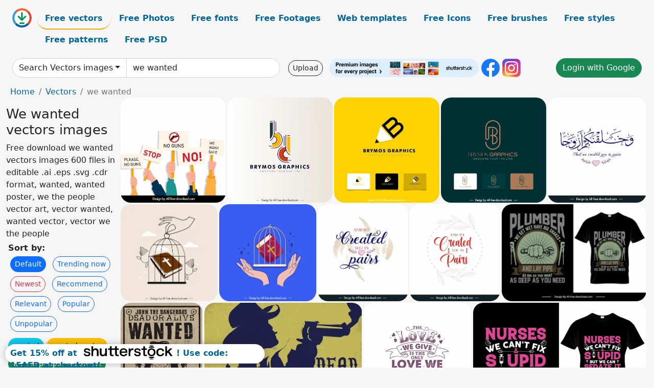

--- FILE ---
content_type: text/html; charset=UTF-8
request_url: https://all-free-download.com/free-vector/we-wanted.html
body_size: 16688
content:
<!doctype html>
<html lang="en">
  <head>
    <meta charset="utf-8">
    <meta name="viewport" content="width=device-width, initial-scale=1">
    <meta name="author" content="AFD">
    <meta name="generator" content="AFD">
    <meta name="robots" content="NOINDEX, NOFOLLOW">    <title>We wanted vectors images</title>
    <meta name="description" content="Free download we wanted vectors images 600 files in editable .ai .eps .svg .cdr format, wanted, wanted poster, we the people vector art, vector wanted, wanted vector, vector we the people" >
    <meta name="google-site-verification" content="h8aKWdWajcitX904DxqOxb4-wcNRYncVmMmcjRRXVkE" />
    <meta name="domain" content="all-free-download.com" >

    <!-- Bootstrap core CSS -->
    <link href="https://cdn.jsdelivr.net/npm/bootstrap@5.0.2/dist/css/bootstrap.min.css" rel="stylesheet" integrity="sha384-EVSTQN3/azprG1Anm3QDgpJLIm9Nao0Yz1ztcQTwFspd3yD65VohhpuuCOmLASjC" crossorigin="anonymous">


    <link href="/libs/all.css?a=88888" rel="stylesheet" >
    <link href="/libs/social-share/sharetastic.css" rel="stylesheet">

        <!-- Favicons -->

    <link rel="apple-touch-icon" sizes="180x180" href="/apple-touch-icon.png">
    <link rel="icon" type="image/png" sizes="32x32" href="/favicon-32x32.png">
    <link rel="icon" type="image/png" sizes="16x16" href="/favicon-16x16.png">
    <link rel="manifest" href="/site.webmanifest">


    <meta property="fb:app_id"          content="1091511124955362" /> 
    <meta property="og:url"           content="https://all-free-download.com/free-vector/we-wanted.html" />
    <meta property="og:type"          content="website" />
    <meta property="og:title"         content="We wanted vectors images" />
    <meta property="og:description"   content="Free download we wanted vectors images 600 files in editable .ai .eps .svg .cdr format, wanted, wanted poster, we the people vector art, vector wanted, wanted vector, vector we the people" />
    <meta property="og:image"         content="https://images.all-free-download.com/images/thumb/people_raise_board_against_guns_banner_flat_cartoon_sketch_6923183.webp" />
<meta property="og:image"         content="https://images.all-free-download.com/images/thumb/i_want_to_create_my_own_logo_template_flat_classical_texts_6934206.webp" />
<meta property="og:image"         content="https://images.all-free-download.com/images/thumb/i_want_to_create_my_own_logo_template_flat_pencil_stylized_text_6934204.webp" />
<meta property="og:image"         content="https://images.all-free-download.com/images/thumb/i_want_to_create_my_own_logo_template_flat_stylized_texts_6934205.webp" />
<meta property="og:image"         content="https://images.all-free-download.com/images/thumb/and_we_created_you_in_pairs_quotation_banner_template_arabic_texts_heart_decor_6922149.webp" />
<meta property="og:image"         content="https://images.all-free-download.com/images/thumb/we_rattle_the_cage_design_elements_christian_elements_design_6934974.webp" />
<meta property="og:image"         content="https://images.all-free-download.com/images/thumb/we_rattle_the_cage_religion_design_elements_hands_bible_design_6934975.webp" />
<meta property="og:image"         content="https://images.all-free-download.com/images/thumb/and_we_created_you_in_pairs_typo_banner_template_elegant_texts_leaves_heart_decor_6922150.webp" />
<meta property="og:image"         content="https://images.all-free-download.com/images/thumb/and_we_created_you_in_pairs_typo_poster_template_elegant_classical_flat_texts_leaf_design_6922151.webp" />
<meta property="og:image"         content="https://images.all-free-download.com/images/thumb/plumber_we_get_wet_have_big_snakes_and_lay_pipe_as_big_as_you_want_as_deep_as_you_need_quotation_tshirt_template_fist_rays_wrench_sketch_symmetric_design_6924703.webp" />
<meta property="og:image"         content="https://images.all-free-download.com/images/thumb/cowboy_wanted_poster_black_white_retro_design_6832176.webp" />
<meta property="og:image"         content="https://images.all-free-download.com/images/thumb/cowboy_wanted_poster_retro_silhouette_decor_6832175.webp" />
<meta property="og:image"         content="https://images.all-free-download.com/images/thumb/the_love_we_give_is_the_only_love_we_away_keep_short_love_quotes_poster_template_retro_handdrawn_ribbon_symmetric_dynamic_texts_hearts_decor_6928054.webp" />
<meta property="og:image"         content="https://images.all-free-download.com/images/thumb/nurses_we_cant_fix_stupid_but_we_can_sedate_it_quotation_tshirt_template_contrast_stylized_texts_medical_tools_sketch_6924350.webp" />
<meta property="og:image"         content="https://images.all-free-download.com/images/thumb/we_must_be_our_own_before_we_can_be_anothers_quotation_poster_template_flat_elegant_dynamic_symmetric_texts_ribbon_curves_decor_6927994.webp" />
<meta property="og:image"         content="https://images.all-free-download.com/images/thumb/kindergarten_we_are_done_quotation_tshirt_template_cute_stylized_dinosaur_sketch_6924094.webp" />
<meta property="og:image"         content="https://images.all-free-download.com/images/thumb/wanted_template_cowboy_icon_retro_paper_6833950.webp" />
<meta property="og:image"         content="https://images.all-free-download.com/images/thumb/wanted_banner_cowboy_design_elements_grunge_retro_design_6832299.webp" />
<meta property="og:image"         content="https://images.all-free-download.com/images/thumb/next_life_i_want_to_be_a_heigedog_quotation_tshirt_template_flat_dark_classic_design_6924361.webp" />
<meta property="og:image"         content="https://images.all-free-download.com/images/thumb/i_just_want_to_work_in_my_garden_and_hangout_with_my_cat_quotation_tshirt_template_elegant_flowerpots_decor_6923689.webp" />
<meta property="og:image"         content="https://images.all-free-download.com/images/thumb/everything_i_want_in_christmas_is_more_time_for_cycling_quotation_tshirt_template_silhouette_cyclist_riding_bicycle_sketch_6923418.webp" />
<meta property="og:image"         content="https://images.all-free-download.com/images/thumb/i_want_a_hippopotamus_for_christmas_quotation_tshirt_template_dark_silhouette_hippo_sketch_6923729.webp" />
<meta property="og:image"         content="https://images.all-free-download.com/images/thumb/i_just_want_to_work_in_my_garden_and_hangout_with_my_dog_quotation_tshirt_template_flowerpots_puppy_sketch_6923691.webp" />
<meta property="og:image"         content="https://images.all-free-download.com/images/thumb/wanted_banner_classical_design_cowboy_icon_6832110.webp" />
<meta property="og:image"         content="https://images.all-free-download.com/images/thumb/cowboy_design_elements_saloon_horse_medal_wanted_sketch_6845127.webp" />
<meta property="og:image"         content="https://images.all-free-download.com/images/thumb/i_just_want_to_work_in_my_garden_and_hangout_with_my_chickens_quotation_tshirt_template_contrast_dark_gardening_tools_texts_decor_6923690.webp" />
<meta property="og:image"         content="https://images.all-free-download.com/images/thumb/i_just_want_to_work_in_my_garden_and_hangout_with_my_chickens_quotation_tshirt_template_gardening_tools_chicken_sketch_6923664.webp" />
<meta property="og:image"         content="https://images.all-free-download.com/images/thumb/we_are_dinosaurs_biggest_besties_quotation_tshirt_template_funny_cartoon_sketch_6925469.webp" />
<meta property="og:image"         content="https://images.all-free-download.com/images/thumb/we_wish_you_a_merry_christmas_and_happy_new_year_typography_banner_template_flat_classic_black_white_texts_ribbon_fireworks_decor_6927097.webp" />
<meta property="og:image"         content="https://images.all-free-download.com/images/thumb/from_home_we_work_tshirt_template_cute_puppy_cartoon_sketch_6923461.webp" />
<meta property="og:image"         content="https://images.all-free-download.com/images/thumb/general_labour_we_are_willing_led_by_the_unknowing_are_doing_the_impossible_for_the_ungrateful_quotation_tshirt_template_retro_dark_texts_tools_sketch_6923469.webp" />
<meta property="og:image"         content="https://images.all-free-download.com/images/thumb/we_decided_on_forever_wedding_quote_banner_template_elegant_floral_calligraphic_texts_decor_6927799.webp" />
<meta property="og:image"         content="https://images.all-free-download.com/images/thumb/we_love_peace_typography_poster_holding_hands_dove_ribbon_russia_map_decor_6922732.webp" />
<meta property="og:image"         content="https://images.all-free-download.com/images/thumb/we_decided_on_forever_wedding_quotes_poster_template_elegant_calligraphic_texts_lemon_fruits_decor_6927808.webp" />
<meta property="og:image"         content="https://images.all-free-download.com/images/thumb/my_mom_my_hero_together_we_will_win_support_colorectal_cancer_awareness_tshirt_template_texts_cancer_sign_heart_decor_6924306.webp" />
<meta property="og:image"         content="https://images.all-free-download.com/images/thumb/we_will_miss_you_quotation_banner_texts_hearts_crown_decor_6920259.webp" />
<meta property="og:image"         content="https://images.all-free-download.com/images/thumb/we_wish_you_happy_holidays_and_merry_christmas_quotation_banner_template_elegant_flat_calligraphic_texts_leaves_decor_6927161.webp" />
<meta property="og:image"         content="https://images.all-free-download.com/images/thumb/hey_summer_we_will_meet_again_quotation_tshirt_template_sihouette_isolated_sea_scene_sketch_6926158.webp" />
<meta property="og:image"         content="https://images.all-free-download.com/images/thumb/we_are_love_peace_banner_flat_handshake_pigeon_sketch_6922712.webp" />
<meta property="og:image"         content="https://images.all-free-download.com/images/thumb/we_love_because_its_the_only_true_adventure_short_love_quotes_banner_template_dynamic_calligraphy_mountain_scene_sketch_6928047.webp" />
<meta property="og:image"         content="https://images.all-free-download.com/images/thumb/we_can_only_learn_to_love_by_loving_short_love_quotes_poster_template_dynamic_retro_texts_hearts_arrows_decor_6928045.webp" />
<meta property="og:image"         content="https://images.all-free-download.com/images/thumb/we_love_because_it_is_the_only_true_adventure_quotation_banner_template_flat_classical_texts_hearts_ribbon_frame_decor_6927990.webp" />
<meta property="og:image"         content="https://images.all-free-download.com/images/thumb/we_love_peace_typography_banner_template_joyful_people_leaves_russia_map_sketch_6922731.webp" />
<meta property="og:image"         content="https://images.all-free-download.com/images/thumb/my_mom_my_hero_together_we_will_win_support_colorectal_cancer_awareness_quotation_tshirt_template_texts_cancer_symbol_heart_sketch_6924305.webp" />
<meta property="og:image"         content="https://images.all-free-download.com/images/thumb/we_hear_war_called_murder_it_is_not_it_is_suicide_quotation_typography_banner_template_flat_retro_black_red_texts_6922774.webp" />
<meta property="og:image"         content="https://images.all-free-download.com/images/thumb/we_stand_with_ukraine_banner_template_doves_hands_flat_sketch_6922728.webp" />
<meta property="og:image"         content="https://images.all-free-download.com/images/thumb/we_stand_with_ukraine_banner_flying_dove_map_sketch_6922967.webp" />
<meta property="og:image"         content="https://images.all-free-download.com/images/thumb/we_are_geting_married_card_6815535.webp" />
<meta property="og:image"         content="https://images.all-free-download.com/images/thumb/plumber_tshirt_template_dark_red_black_design_fist_mechanic_tools_decor_6924701.webp" />
<meta property="og:image"         content="https://images.all-free-download.com/images/thumb/famous_love_quotes_poster_template_elegant_flat_classical_handdrawn_stylized_calligraphic_text_hearts_decor_6928533.webp" />
<meta property="og:image"         content="https://images.all-free-download.com/images/thumb/funny_mothers_day_quotes_poster_template_flat_dark_contrast_messy_texts_layout_decor_6929108.webp" />
<meta property="og:image"         content="https://images.all-free-download.com/images/thumb/digital_marketing_flyer_design_template_ex_dark_elegant_checkered_6930886.webp" />
<meta property="og:image"         content="https://images.all-free-download.com/images/thumb/quotes_for_a_friend_banner_template_dynamic_calligraphic_texts_6929308.webp" />
<meta property="og:image"         content="https://images.all-free-download.com/images/thumb/funny_love_quotes_poster_template_modern_horizontal_vertical_layout_design_6928487.webp" />
<meta property="og:image"         content="https://images.all-free-download.com/images/thumb/love_yourself_quotes_banner_template_dynamic_handdrawn_calligraphic_texts_ribbon_sketch_6927963.webp" />
<meta property="og:image"         content="https://images.all-free-download.com/images/thumb/far_west_design_elements_colored_classic_symbols_6843709.webp" />
<meta property="og:image"         content="https://images.all-free-download.com/images/thumb/wild_west_design_elements_retro_objects_cowboy_sketch_6852537.webp" />
<meta property="og:image"         content="https://images.all-free-download.com/images/thumb/love_yourself_quotes_poster_template_elegant_flat_texts_stars_decor_6927971.webp" />
<meta property="og:image"         content="https://images.all-free-download.com/images/thumb/banner_get_rid_from_the_addiction_of_drugs_dead_skull_sketch_6932356.webp" />
<meta property="og:image"         content="https://images.all-free-download.com/images/thumb/buddhism_bookmarks_template_lord_buddha_meditation_quotation_texts_moonlight_bo_tree_decor_6921502.webp" />
<meta property="og:image"         content="https://images.all-free-download.com/images/thumb/love_quotes_for_her_template_flat_dynamic_classical_texts_design_6927730.webp" />
<meta property="og:image"         content="https://images.all-free-download.com/images/thumb/cowboy_design_elements_objects_police_symbols_sketch_6845182.webp" />
<meta property="og:image"         content="https://images.all-free-download.com/images/thumb/funny_mothers_day_quotes_poster_template_flat_dark_contrast_messy_texts_layout_6929107.webp" />
<meta property="og:image"         content="https://images.all-free-download.com/images/thumb/cute_love_quotes_banner_template_dynamic_symmetric_calligraphic_texts_ribbon_cloud_stars_decor_6927888.webp" />
<meta property="og:image"         content="https://images.all-free-download.com/images/thumb/wild_west_cowboy_design_elements_circle_icons_isolation_6834178.webp" />
<meta property="og:image"         content="https://images.all-free-download.com/images/thumb/lifestyle_banner_template_healthy_substance_abuse_balance_elements_6936946.webp" />
<meta property="og:image"         content="https://images.all-free-download.com/images/thumb/cowboy_tale_pattern_template_repeating_objects_sketch_6851804.webp" />
<meta property="og:image"         content="https://images.all-free-download.com/images/thumb/famous_love_quotes_poster_template_flat_dynamic_classical_calligraphic_texts_decor_6928529.webp" />
    <script type="text/javascript">
      var page = "home";  
      var donate_email = 'H4sIAAAAAAAAAytIrMxNzStxSCqtLE7NyUkvSizIyEzWS87PBQAOXTfVGgAAAA==';
      var show_ads = true;
      var auto_paging = true;
    </script>

    <!-- Global site tag (gtag.js) - Google Analytics -->
    <script async src="https://www.googletagmanager.com/gtag/js?id=G-CGLHFKPST0"></script>
    <script>
      window.dataLayer = window.dataLayer || [];
      function gtag(){dataLayer.push(arguments);}
      gtag('js', new Date());

      gtag('config', 'G-CGLHFKPST0');
    </script>

  <!-- Google Tag Manager -->
  <script>(function(w,d,s,l,i){w[l]=w[l]||[];w[l].push({'gtm.start':
  new Date().getTime(),event:'gtm.js'});var f=d.getElementsByTagName(s)[0],
  j=d.createElement(s),dl=l!='dataLayer'?'&l='+l:'';j.async=true;j.src=
  'https://www.googletagmanager.com/gtm.js?id='+i+dl;f.parentNode.insertBefore(j,f);
  })(window,document,'script','dataLayer','GTM-NHTH87G');</script>
  <!-- End Google Tag Manager -->

<script
  src="https://code.jquery.com/jquery-3.7.1.min.js"
  integrity="sha256-/JqT3SQfawRcv/BIHPThkBvs0OEvtFFmqPF/lYI/Cxo="
  crossorigin="anonymous"></script>
  </head>
  <body>

  <header class="py-3 container-fluid">

    <div class="container-fluid mb-3 nav-flex" s>
      <a href="/" style="min-width:48px">
       <img src="/images/logo.svg" alt="all-free-download.com" title="all-free-download.com" width="38" height="38" class="rounded-circle">
      </a>         
  
      <div >
        <ul class="nav">
          <li class="nav-item"><a class="nav-link nav-active " k="free-vector" href="/free-vectors/">Free vectors</a></li>
          <li class="nav-item"><a class="nav-link " k="free-photos" href="/free-photos/">Free Photos</a></li>
          <li class="nav-item"><a class="nav-link " k="font" href="/font/">Free fonts</a></li>
          <li class="nav-item"><a class="nav-link " k="free-footage" href="/free-footage/">Free Footages</a></li>
          <li class="nav-item"><a class="nav-link " k="free-website-templates" href="/free-website-templates/">Web templates</a></li>
          <li class="nav-item"><a class="nav-link " k="free-icon" href="/free-icon/">Free Icons</a></li>
          <li class="nav-item"><a class="nav-link " k="photoshop-brushes" href="/photoshop-brushes/">Free brushes</a></li>
          <li class="nav-item"><a class="nav-link " k="photoshop-styles" href="/photoshop-styles/">Free styles</a></li>
          <li class="nav-item"><a class="nav-link " k="photoshop-patterns" href="/photoshop-patterns/">Free patterns</a></li>
          <li class="nav-item"><a class="nav-link " k="free-psd" href="/free-psd/">Free PSD</a></li>
        </ul>
      </div>

  

    </div>


    <div class="container-fluid d-grid gap-3 align-items-center" style="grid-template-columns:2fr;">
      <div class="d-flex align-items-center">
        <form class="w-100 me-3" id='search-form' action="/">
          <input type="hidden" id= "a" name="a" value="G">
          <input type="hidden" id="k" name="k" value="free-vector">
          <div class="input-group"  id="search_box">
            <a  id='search-category' href="/free-vectors/" class="btn btn-outline-dark dropdown-toggle" style="border-color: #ced4da; background-color: white;"  >Search Vectors images</a>            
            <input type="search" autocomplete="off" qqq="we wanted" name="q" id="q" value="we wanted" class="form-control" placeholder="Search... ">
            <div id="header-suggestion"  style="border-radius: 0px 0px 25px 25px;" class="search-suggestion-box bg-white" >
              <div class="d-grid " style="grid-template-columns:1fr; ">

              <div id="search-suggestion" >                
                <a class="m-1  btn-sm btn btn-outline-dark" k="free-vector" href="/free-vector-design-service/">Request a design</a>


              </div>
              </div>
            </div>
          </div>
        </form>
        
        <div class="w-100 d-none d-lg-block d-xl-block d-xxl-block "><a class="btn btn-outline-dark btn-sm me-2" href="/upload/">Upload</a><!--<a target="_blank" rel="noreferrer" href="https://shutterstock.7eer.net/WGr5J"><img height="36px" alt="shuterstock ads" width="292" style="border-radius:25px" src="https://all-free-download.com/images/shutterstockbanner/25off770x90.png"></a>-->
<a target="_blank" rel="noreferrer" href="https://shutterstock.7eer.net/WGr5J"><img height="36px" alt="shuterstock ads" width="292" style="border-radius:25px" src="https://all-free-download.com/images/shutterstockbanner/728x90free10images.png"></a>

<a target="_blank"  rel="noreferrer" href="https://www.facebook.com/allfreedownload" ><img height="36px" width="36px" alt="facebook logo" src="/images/facebook_Logo.png"></a> 
<a target="_blank"  rel="noreferrer" href="https://www.instagram.com/all_free_download_com/" ><img height="36px" alt="instagram logo" width="36px" src="/images/Instagram_logo.svg"></a> 



</div>

        <div class="flex-shrink-0 dropdown d-none d-md-block ">
        

        		<a href="/?a=LI&li=GG" ><span class="btn btn-success btn-xs" ><i class="fa fa-google"></i>Login with Google</a></span>

        
          </ul>
        </div>
        

      </div>
    </div>

  </header>

  <div class="container-fluid pb-3">






<nav aria-label="breadcrumb" style="margin-left:8px;">
  <ol class="breadcrumb">
    <li class="breadcrumb-item"><a href="/">Home</a></li>
    <li class="breadcrumb-item"><a href="/free-vectors/">Vectors</a></li>
    <li class="breadcrumb-item active" aria-current="page">we wanted</li>
  </ol>
</nav>

<div class="list-graphic-container">
  


<div class=" list-graphic-left mb-2" >
  <h1 class="" style="font-size: 26px">We wanted vectors images</h1>
  <div>Free download we wanted vectors images 600 files in editable .ai .eps .svg .cdr format, wanted, wanted poster, we the people vector art, vector wanted, wanted vector, vector we the people</div>
  <div  class=" p-1" >
    <b>Sort by:</b><BR>  <a class="btn btn-sm btn-primary m-1" href="/?a=G&k=free-vector&t=&q=we wanted&or=default&rk=" >Default</a>  <a class="btn btn-sm btn-outline-primary m-1" href="/?a=G&k=free-vector&t=&q=we wanted&or=trending&rk=" >Trending now</a>  <a class="btn btn-sm btn-outline-danger m-1" href="/?a=G&k=free-vector&t=&q=we wanted&or=newest&rk=" >Newest</a>  <a class="btn btn-sm btn-outline-primary m-1" href="/?a=G&k=free-vector&t=&q=we wanted&or=recommend&rk=" >Recommend</a>  <a class="btn btn-sm btn-outline-primary m-1" href="/?a=G&k=free-vector&t=&q=we wanted&or=relevant&rk=" >Relevant</a>  <a class="btn btn-sm btn-outline-primary m-1" href="/?a=G&k=free-vector&t=&q=we wanted&or=popular&rk=" >Popular</a>  <a class="btn btn-sm btn-outline-primary m-1" href="/?a=G&k=free-vector&t=&q=we wanted&or=unpopular&rk=" >Unpopular</a>           </div>


  
  <div  class="p-1 mb-2"  ><a class="btn btn-info btn-sm mb-1" style="border-radius: 25px;" href="/free-vector/wanted.html"><span>wanted</span></a> <a class="btn btn-warning btn-sm mb-1" style="border-radius: 25px;" href="/free-vector/wanted-poster.html"><span>wanted poster</span></a> <a class="btn btn-success btn-sm mb-1" style="border-radius: 25px;" href="/free-vector/we-the-people-vector-art.html"><span>we the people vector art</span></a> <a class="btn btn-danger btn-sm mb-1" style="border-radius: 25px;" href="/free-vector/vector-wanted.html"><span>vector wanted</span></a> <a class="btn btn-primary btn-sm mb-1" style="border-radius: 25px;" href="/free-vector/wanted-vector.html"><span>wanted vector</span></a> <a class="btn btn-info btn-sm mb-1" style="border-radius: 25px;" href="/free-vector/vector-we-the-people.html"><span>vector we the people</span></a> <a class="btn btn-warning btn-sm mb-1" style="border-radius: 25px;" href="/free-vector/we-the-people-vector.html"><span>we the people vector</span></a> <a class="btn btn-success btn-sm mb-1" style="border-radius: 25px;" href="/free-vector/want-ad.html"><span>want ad</span></a> <a class="btn btn-danger btn-sm mb-1" style="border-radius: 25px;" href="/free-vector/we-design.html"><span>we design</span></a> <a class="btn btn-primary btn-sm mb-1" style="border-radius: 25px;" href="/free-vector/want-you.html"><span>want you</span></a> <a class="btn btn-info btn-sm mb-1" style="border-radius: 25px;" href="/free-vector/want.html"><span>want</span></a> <a class="btn btn-warning btn-sm mb-1" style="border-radius: 25px;" href="/free-vector/we-are-here.html"><span>we are here</span></a> <a class="btn btn-success btn-sm mb-1" style="border-radius: 25px;" href="/free-vector/we-do.html"><span>we do</span></a> <a class="btn btn-danger btn-sm mb-1" style="border-radius: 25px;" href="/free-vector/we-are.html"><span>we are</span></a> <a class="btn btn-primary btn-sm mb-1" style="border-radius: 25px;" href="/free-vector/we-are-the-one.html"><span>we are the one</span></a> <a class="btn btn-info btn-sm mb-1" style="border-radius: 25px;" href="/free-vector/wanted-stamp.html"><span>wanted stamp</span></a> <a class="btn btn-warning btn-sm mb-1" style="border-radius: 25px;" href="/free-vector/we-can.html"><span>we can</span></a> <a class="btn btn-success btn-sm mb-1" style="border-radius: 25px;" href="/free-vector/banner-we.html"><span>banner we</span></a> </div>

  <div id="shuterstock_ads_left" class="sticky">
    
  </div>
</div>


<div class="list-graphic-right" id="list-graphic">
         
            <a title="people raise board against guns banner flat cartoon sketch" href="/free-vector/download/people_raise_board_against_guns_banner_flat_cartoon_sketch_6923183.html">
                <img w="1920" h="1920" widht="300" height="300"   alt="people raise board against guns banner flat cartoon sketch" src="https://images.all-free-download.com/images/thumb/people_raise_board_against_guns_banner_flat_cartoon_sketch_6923183.webp" >
                <div class="jg-caption">people raise board against guns banner flat cartoon sketch</div>
            </a>
               
            <a title="i want to create my own logo template flat classical texts" href="/free-vector/download/i_want_to_create_my_own_logo_template_flat_classical_texts_6934206.html">
                <img w="1920" h="1920" widht="300" height="300"   alt="i want to create my own logo template flat classical texts" src="https://images.all-free-download.com/images/thumb/i_want_to_create_my_own_logo_template_flat_classical_texts_6934206.webp" >
                <div class="jg-caption">i want to create my own logo template flat classical texts</div>
            </a>
               
            <a title="i want to create my own logo template flat pencil stylized text" href="/free-vector/download/i_want_to_create_my_own_logo_template_flat_pencil_stylized_text_6934204.html">
                <img w="1920" h="1918" widht="300" height="300"   alt="i want to create my own logo template flat pencil stylized text" src="https://images.all-free-download.com/images/thumb/i_want_to_create_my_own_logo_template_flat_pencil_stylized_text_6934204.webp" >
                <div class="jg-caption">i want to create my own logo template flat pencil stylized text</div>
            </a>
               
            <a title="i want to create my own logo template flat stylized texts" href="/free-vector/download/i_want_to_create_my_own_logo_template_flat_stylized_texts_6934205.html">
                <img w="1920" h="1920" widht="300" height="300"   alt="i want to create my own logo template flat stylized texts" src="https://images.all-free-download.com/images/thumb/i_want_to_create_my_own_logo_template_flat_stylized_texts_6934205.webp" >
                <div class="jg-caption">i want to create my own logo template flat stylized texts</div>
            </a>
               
            <a title="and we created you in pairs quotation banner template arabic texts heart decor" href="/free-vector/download/and_we_created_you_in_pairs_quotation_banner_template_arabic_texts_heart_decor_6922149.html">
                <img w="1789" h="1920" widht="280" height="300"   alt="and we created you in pairs quotation banner template arabic texts heart decor" src="https://images.all-free-download.com/images/thumb/and_we_created_you_in_pairs_quotation_banner_template_arabic_texts_heart_decor_6922149.webp" >
                <div class="jg-caption">and we created you in pairs quotation banner template arabic texts heart decor</div>
            </a>
               
            <a title="we rattle the cage  design elements christian elements design " href="/free-vector/download/we_rattle_the_cage_design_elements_christian_elements_design_6934974.html">
                <img w="1917" h="1920" widht="300" height="300"   alt="we rattle the cage  design elements christian elements design " src="https://images.all-free-download.com/images/thumb/we_rattle_the_cage_design_elements_christian_elements_design_6934974.webp" >
                <div class="jg-caption">we rattle the cage  design elements christian elements design </div>
            </a>
               
            <a title="we rattle the cage religion design elements hands bible design " href="/free-vector/download/we_rattle_the_cage_religion_design_elements_hands_bible_design_6934975.html">
                <img w="1920" h="1920" widht="300" height="300"   alt="we rattle the cage religion design elements hands bible design " src="https://images.all-free-download.com/images/thumb/we_rattle_the_cage_religion_design_elements_hands_bible_design_6934975.webp" >
                <div class="jg-caption">we rattle the cage religion design elements hands bible design </div>
            </a>
               
            <a title="and we created you in pairs typo banner template elegant texts leaves heart decor" href="/free-vector/download/and_we_created_you_in_pairs_typo_banner_template_elegant_texts_leaves_heart_decor_6922150.html">
                <img w="1789" h="1920" widht="280" height="300"   alt="and we created you in pairs typo banner template elegant texts leaves heart decor" src="https://images.all-free-download.com/images/thumb/and_we_created_you_in_pairs_typo_banner_template_elegant_texts_leaves_heart_decor_6922150.webp" >
                <div class="jg-caption">and we created you in pairs typo banner template elegant texts leaves heart decor</div>
            </a>
               
            <a title="and we created you in pairs typo  poster template elegant classical flat texts leaf design" href="/free-vector/download/and_we_created_you_in_pairs_typo_poster_template_elegant_classical_flat_texts_leaf_design_6922151.html">
                <img w="1789" h="1920" widht="280" height="300"   alt="and we created you in pairs typo  poster template elegant classical flat texts leaf design" src="https://images.all-free-download.com/images/thumb/and_we_created_you_in_pairs_typo_poster_template_elegant_classical_flat_texts_leaf_design_6922151.webp" >
                <div class="jg-caption">and we created you in pairs typo  poster template elegant classical flat texts leaf design</div>
            </a>
               
            <a title="plumber we get wet have big snakes and lay pipe as big as you want as deep as you need quotation tshirt template fist rays wrench sketch symmetric design" href="/free-vector/download/plumber_we_get_wet_have_big_snakes_and_lay_pipe_as_big_as_you_want_as_deep_as_you_need_quotation_tshirt_template_fist_rays_wrench_sketch_symmetric_design_6924703.html">
                <img w="1920" h="1285" widht="448" height="300"   alt="plumber we get wet have big snakes and lay pipe as big as you want as deep as you need quotation tshirt template fist rays wrench sketch symmetric design" src="https://images.all-free-download.com/images/thumb/plumber_we_get_wet_have_big_snakes_and_lay_pipe_as_big_as_you_want_as_deep_as_you_need_quotation_tshirt_template_fist_rays_wrench_sketch_symmetric_design_6924703.webp" >
                <div class="jg-caption">plumber we get wet have big snakes and lay pipe as big as you want as deep as you need quotation tshirt template fist rays wrench sketch symmetric design</div>
            </a>
               
            <a title="cowboy wanted poster black white retro design" href="/free-vector/download/cowboy_wanted_poster_black_white_retro_design_6832176.html">
                <img w="728" h="1024" widht="213" height="300"   alt="cowboy wanted poster black white retro design" src="https://images.all-free-download.com/images/thumb/cowboy_wanted_poster_black_white_retro_design_6832176.webp" >
                <div class="jg-caption">cowboy wanted poster black white retro design</div>
            </a>
               
            <a title="cowboy wanted poster retro silhouette decor" href="/free-vector/download/cowboy_wanted_poster_retro_silhouette_decor_6832175.html">
                <img w="1024" h="753" widht="408" height="300"   alt="cowboy wanted poster retro silhouette decor" src="https://images.all-free-download.com/images/thumb/cowboy_wanted_poster_retro_silhouette_decor_6832175.webp" >
                <div class="jg-caption">cowboy wanted poster retro silhouette decor</div>
            </a>
               
            <a title="the love we give is the only love we away keep short love quotes poster template retro handdrawn ribbon symmetric dynamic texts hearts decor" href="/free-vector/download/the_love_we_give_is_the_only_love_we_away_keep_short_love_quotes_poster_template_retro_handdrawn_ribbon_symmetric_dynamic_texts_hearts_decor_6928054.html">
                <img w="1789" h="1920" widht="280" height="300"   alt="the love we give is the only love we away keep short love quotes poster template retro handdrawn ribbon symmetric dynamic texts hearts decor" src="https://images.all-free-download.com/images/thumb/the_love_we_give_is_the_only_love_we_away_keep_short_love_quotes_poster_template_retro_handdrawn_ribbon_symmetric_dynamic_texts_hearts_decor_6928054.webp" >
                <div class="jg-caption">the love we give is the only love we away keep short love quotes poster template retro handdrawn ribbon symmetric dynamic texts hearts decor</div>
            </a>
               
            <a title="nurses we cant fix stupid but we can sedate it quotation tshirt template contrast stylized texts medical tools sketch" href="/free-vector/download/nurses_we_cant_fix_stupid_but_we_can_sedate_it_quotation_tshirt_template_contrast_stylized_texts_medical_tools_sketch_6924350.html">
                <img w="1920" h="1285" widht="448" height="300"   alt="nurses we cant fix stupid but we can sedate it quotation tshirt template contrast stylized texts medical tools sketch" src="https://images.all-free-download.com/images/thumb/nurses_we_cant_fix_stupid_but_we_can_sedate_it_quotation_tshirt_template_contrast_stylized_texts_medical_tools_sketch_6924350.webp" >
                <div class="jg-caption">nurses we cant fix stupid but we can sedate it quotation tshirt template contrast stylized texts medical tools sketch</div>
            </a>
               
            <a title="we must be our own before we can be anothers quotation poster template flat elegant dynamic symmetric texts ribbon curves decor" href="/free-vector/download/we_must_be_our_own_before_we_can_be_anothers_quotation_poster_template_flat_elegant_dynamic_symmetric_texts_ribbon_curves_decor_6927994.html">
                <img w="1789" h="1920" widht="280" height="300"   alt="we must be our own before we can be anothers quotation poster template flat elegant dynamic symmetric texts ribbon curves decor" src="https://images.all-free-download.com/images/thumb/we_must_be_our_own_before_we_can_be_anothers_quotation_poster_template_flat_elegant_dynamic_symmetric_texts_ribbon_curves_decor_6927994.webp" >
                <div class="jg-caption">we must be our own before we can be anothers quotation poster template flat elegant dynamic symmetric texts ribbon curves decor</div>
            </a>
               
            <a title="kindergarten we are done quotation tshirt template cute stylized dinosaur sketch" href="/free-vector/download/kindergarten_we_are_done_quotation_tshirt_template_cute_stylized_dinosaur_sketch_6924094.html">
                <img w="1920" h="1285" widht="448" height="300"   alt="kindergarten we are done quotation tshirt template cute stylized dinosaur sketch" src="https://images.all-free-download.com/images/thumb/kindergarten_we_are_done_quotation_tshirt_template_cute_stylized_dinosaur_sketch_6924094.webp" >
                <div class="jg-caption">kindergarten we are done quotation tshirt template cute stylized dinosaur sketch</div>
            </a>
               
            <a title="wanted template cowboy icon retro paper" href="/free-vector/download/wanted_template_cowboy_icon_retro_paper_6833950.html">
                <img w="899" h="1024" widht="263" height="300"   alt="wanted template cowboy icon retro paper" src="https://images.all-free-download.com/images/thumb/wanted_template_cowboy_icon_retro_paper_6833950.webp" >
                <div class="jg-caption">wanted template cowboy icon retro paper</div>
            </a>
               
            <a title="wanted banner cowboy design elements grunge retro design" href="/free-vector/download/wanted_banner_cowboy_design_elements_grunge_retro_design_6832299.html">
                <img w="852" h="1024" widht="250" height="300"   alt="wanted banner cowboy design elements grunge retro design" src="https://images.all-free-download.com/images/thumb/wanted_banner_cowboy_design_elements_grunge_retro_design_6832299.webp" >
                <div class="jg-caption">wanted banner cowboy design elements grunge retro design</div>
            </a>
               
            <a title="next life i want to be a heigedog quotation tshirt template flat dark classic design " href="/free-vector/download/next_life_i_want_to_be_a_heigedog_quotation_tshirt_template_flat_dark_classic_design_6924361.html">
                <img w="1920" h="1285" widht="448" height="300"   alt="next life i want to be a heigedog quotation tshirt template flat dark classic design " src="https://images.all-free-download.com/images/thumb/next_life_i_want_to_be_a_heigedog_quotation_tshirt_template_flat_dark_classic_design_6924361.webp" >
                <div class="jg-caption">next life i want to be a heigedog quotation tshirt template flat dark classic design </div>
            </a>
               
            <a title="i just want to work in my garden and hangout with my cat quotation tshirt template elegant flowerpots decor " href="/free-vector/download/i_just_want_to_work_in_my_garden_and_hangout_with_my_cat_quotation_tshirt_template_elegant_flowerpots_decor_6923689.html">
                <img w="1920" h="1285" widht="448" height="300"   alt="i just want to work in my garden and hangout with my cat quotation tshirt template elegant flowerpots decor " src="https://images.all-free-download.com/images/thumb/i_just_want_to_work_in_my_garden_and_hangout_with_my_cat_quotation_tshirt_template_elegant_flowerpots_decor_6923689.webp" >
                <div class="jg-caption">i just want to work in my garden and hangout with my cat quotation tshirt template elegant flowerpots decor </div>
            </a>
               
            <a title="everything i want in christmas is more time for cycling quotation tshirt template silhouette cyclist riding bicycle sketch" href="/free-vector/download/everything_i_want_in_christmas_is_more_time_for_cycling_quotation_tshirt_template_silhouette_cyclist_riding_bicycle_sketch_6923418.html">
                <img w="1920" h="1285" widht="448" height="300"   alt="everything i want in christmas is more time for cycling quotation tshirt template silhouette cyclist riding bicycle sketch" src="https://images.all-free-download.com/images/thumb/everything_i_want_in_christmas_is_more_time_for_cycling_quotation_tshirt_template_silhouette_cyclist_riding_bicycle_sketch_6923418.webp" >
                <div class="jg-caption">everything i want in christmas is more time for cycling quotation tshirt template silhouette cyclist riding bicycle sketch</div>
            </a>
               
            <a title="i want a hippopotamus for christmas quotation tshirt template dark silhouette hippo sketch" href="/free-vector/download/i_want_a_hippopotamus_for_christmas_quotation_tshirt_template_dark_silhouette_hippo_sketch_6923729.html">
                <img w="1920" h="1285" widht="448" height="300"   alt="i want a hippopotamus for christmas quotation tshirt template dark silhouette hippo sketch" src="https://images.all-free-download.com/images/thumb/i_want_a_hippopotamus_for_christmas_quotation_tshirt_template_dark_silhouette_hippo_sketch_6923729.webp" >
                <div class="jg-caption">i want a hippopotamus for christmas quotation tshirt template dark silhouette hippo sketch</div>
            </a>
               
            <a title="i just want to work in my garden and hangout with my dog quotation tshirt template flowerpots puppy sketch" href="/free-vector/download/i_just_want_to_work_in_my_garden_and_hangout_with_my_dog_quotation_tshirt_template_flowerpots_puppy_sketch_6923691.html">
                <img w="1920" h="1285" widht="448" height="300"   alt="i just want to work in my garden and hangout with my dog quotation tshirt template flowerpots puppy sketch" src="https://images.all-free-download.com/images/thumb/i_just_want_to_work_in_my_garden_and_hangout_with_my_dog_quotation_tshirt_template_flowerpots_puppy_sketch_6923691.webp" >
                <div class="jg-caption">i just want to work in my garden and hangout with my dog quotation tshirt template flowerpots puppy sketch</div>
            </a>
               
            <a title="wanted banner classical design cowboy icon" href="/free-vector/download/wanted_banner_classical_design_cowboy_icon_6832110.html">
                <img w="860" h="1024" widht="252" height="300"   alt="wanted banner classical design cowboy icon" src="https://images.all-free-download.com/images/thumb/wanted_banner_classical_design_cowboy_icon_6832110.webp" >
                <div class="jg-caption">wanted banner classical design cowboy icon</div>
            </a>
               
            <a title="cowboy design elements saloon horse medal wanted sketch" href="/free-vector/download/cowboy_design_elements_saloon_horse_medal_wanted_sketch_6845127.html">
                <img w="2880" h="2757" widht="313" height="300"   alt="cowboy design elements saloon horse medal wanted sketch" src="https://images.all-free-download.com/images/thumb/cowboy_design_elements_saloon_horse_medal_wanted_sketch_6845127.webp" >
                <div class="jg-caption">cowboy design elements saloon horse medal wanted sketch</div>
            </a>
               
            <a title="i just want to work in my garden and hangout with my chickens quotation tshirt template contrast dark gardening tools texts decor" href="/free-vector/download/i_just_want_to_work_in_my_garden_and_hangout_with_my_chickens_quotation_tshirt_template_contrast_dark_gardening_tools_texts_decor_6923690.html">
                <img w="1920" h="1285" widht="448" height="300"   alt="i just want to work in my garden and hangout with my chickens quotation tshirt template contrast dark gardening tools texts decor" src="https://images.all-free-download.com/images/thumb/i_just_want_to_work_in_my_garden_and_hangout_with_my_chickens_quotation_tshirt_template_contrast_dark_gardening_tools_texts_decor_6923690.webp" >
                <div class="jg-caption">i just want to work in my garden and hangout with my chickens quotation tshirt template contrast dark gardening tools texts decor</div>
            </a>
               
            <a title="i just want to work in my garden and hangout with my chickens quotation tshirt template gardening tools chicken sketch" href="/free-vector/download/i_just_want_to_work_in_my_garden_and_hangout_with_my_chickens_quotation_tshirt_template_gardening_tools_chicken_sketch_6923664.html">
                <img w="1920" h="1285" widht="448" height="300"   alt="i just want to work in my garden and hangout with my chickens quotation tshirt template gardening tools chicken sketch" src="https://images.all-free-download.com/images/thumb/i_just_want_to_work_in_my_garden_and_hangout_with_my_chickens_quotation_tshirt_template_gardening_tools_chicken_sketch_6923664.webp" >
                <div class="jg-caption">i just want to work in my garden and hangout with my chickens quotation tshirt template gardening tools chicken sketch</div>
            </a>
               
            <a title="we are dinosaurs biggest besties quotation tshirt template funny cartoon sketch" href="/free-vector/download/we_are_dinosaurs_biggest_besties_quotation_tshirt_template_funny_cartoon_sketch_6925469.html">
                <img w="1920" h="1285" widht="448" height="300"   alt="we are dinosaurs biggest besties quotation tshirt template funny cartoon sketch" src="https://images.all-free-download.com/images/thumb/we_are_dinosaurs_biggest_besties_quotation_tshirt_template_funny_cartoon_sketch_6925469.webp" >
                <div class="jg-caption">we are dinosaurs biggest besties quotation tshirt template funny cartoon sketch</div>
            </a>
               
            <a title="we wish you a merry christmas and happy new year typography banner template flat classic black white texts ribbon fireworks decor" href="/free-vector/download/we_wish_you_a_merry_christmas_and_happy_new_year_typography_banner_template_flat_classic_black_white_texts_ribbon_fireworks_decor_6927097.html">
                <img w="1789" h="1920" widht="280" height="300"   alt="we wish you a merry christmas and happy new year typography banner template flat classic black white texts ribbon fireworks decor" src="https://images.all-free-download.com/images/thumb/we_wish_you_a_merry_christmas_and_happy_new_year_typography_banner_template_flat_classic_black_white_texts_ribbon_fireworks_decor_6927097.webp" >
                <div class="jg-caption">we wish you a merry christmas and happy new year typography banner template flat classic black white texts ribbon fireworks decor</div>
            </a>
               
            <a title="from home we work tshirt template cute puppy cartoon sketch" href="/free-vector/download/from_home_we_work_tshirt_template_cute_puppy_cartoon_sketch_6923461.html">
                <img w="1920" h="1285" widht="448" height="300"   alt="from home we work tshirt template cute puppy cartoon sketch" src="https://images.all-free-download.com/images/thumb/from_home_we_work_tshirt_template_cute_puppy_cartoon_sketch_6923461.webp" >
                <div class="jg-caption">from home we work tshirt template cute puppy cartoon sketch</div>
            </a>
               
            <a title="general labour we are willing led by the unknowing are doing the impossible for the ungrateful quotation tshirt template retro dark texts tools sketch" href="/free-vector/download/general_labour_we_are_willing_led_by_the_unknowing_are_doing_the_impossible_for_the_ungrateful_quotation_tshirt_template_retro_dark_texts_tools_sketch_6923469.html">
                <img w="1920" h="1285" widht="448" height="300"   alt="general labour we are willing led by the unknowing are doing the impossible for the ungrateful quotation tshirt template retro dark texts tools sketch" src="https://images.all-free-download.com/images/thumb/general_labour_we_are_willing_led_by_the_unknowing_are_doing_the_impossible_for_the_ungrateful_quotation_tshirt_template_retro_dark_texts_tools_sketch_6923469.webp" >
                <div class="jg-caption">general labour we are willing led by the unknowing are doing the impossible for the ungrateful quotation tshirt template retro dark texts tools sketch</div>
            </a>
               
            <a title="we decided on forever wedding quote banner template elegant floral calligraphic texts decor " href="/free-vector/download/we_decided_on_forever_wedding_quote_banner_template_elegant_floral_calligraphic_texts_decor_6927799.html">
                <img w="1798" h="1920" widht="281" height="300"   alt="we decided on forever wedding quote banner template elegant floral calligraphic texts decor " src="https://images.all-free-download.com/images/thumb/we_decided_on_forever_wedding_quote_banner_template_elegant_floral_calligraphic_texts_decor_6927799.webp" >
                <div class="jg-caption">we decided on forever wedding quote banner template elegant floral calligraphic texts decor </div>
            </a>
               
            <a title="we love peace typography poster holding hands dove ribbon russia map decor" href="/free-vector/download/we_love_peace_typography_poster_holding_hands_dove_ribbon_russia_map_decor_6922732.html">
                <img w="1920" h="1920" widht="300" height="300"   alt="we love peace typography poster holding hands dove ribbon russia map decor" src="https://images.all-free-download.com/images/thumb/we_love_peace_typography_poster_holding_hands_dove_ribbon_russia_map_decor_6922732.webp" >
                <div class="jg-caption">we love peace typography poster holding hands dove ribbon russia map decor</div>
            </a>
               
            <a title="we decided on forever wedding quotes poster template elegant calligraphic texts lemon fruits decor " href="/free-vector/download/we_decided_on_forever_wedding_quotes_poster_template_elegant_calligraphic_texts_lemon_fruits_decor_6927808.html">
                <img w="1798" h="1920" widht="281" height="300"   alt="we decided on forever wedding quotes poster template elegant calligraphic texts lemon fruits decor " src="https://images.all-free-download.com/images/thumb/we_decided_on_forever_wedding_quotes_poster_template_elegant_calligraphic_texts_lemon_fruits_decor_6927808.webp" >
                <div class="jg-caption">we decided on forever wedding quotes poster template elegant calligraphic texts lemon fruits decor </div>
            </a>
               
            <a title="my mom my hero together we will win support colorectal cancer awareness tshirt template texts cancer sign heart decor" href="/free-vector/download/my_mom_my_hero_together_we_will_win_support_colorectal_cancer_awareness_tshirt_template_texts_cancer_sign_heart_decor_6924306.html">
                <img w="1920" h="1285" widht="448" height="300"   alt="my mom my hero together we will win support colorectal cancer awareness tshirt template texts cancer sign heart decor" src="https://images.all-free-download.com/images/thumb/my_mom_my_hero_together_we_will_win_support_colorectal_cancer_awareness_tshirt_template_texts_cancer_sign_heart_decor_6924306.webp" >
                <div class="jg-caption">my mom my hero together we will win support colorectal cancer awareness tshirt template texts cancer sign heart decor</div>
            </a>
               
            <a title="we will miss you quotation banner texts hearts crown decor" href="/free-vector/download/we_will_miss_you_quotation_banner_texts_hearts_crown_decor_6920259.html">
                <img w="1920" h="1920" widht="300" height="300"   alt="we will miss you quotation banner texts hearts crown decor" src="https://images.all-free-download.com/images/thumb/we_will_miss_you_quotation_banner_texts_hearts_crown_decor_6920259.webp" >
                <div class="jg-caption">we will miss you quotation banner texts hearts crown decor</div>
            </a>
               
            <a title="we wish you happy holidays and merry christmas quotation banner template elegant flat calligraphic texts leaves decor" href="/free-vector/download/we_wish_you_happy_holidays_and_merry_christmas_quotation_banner_template_elegant_flat_calligraphic_texts_leaves_decor_6927161.html">
                <img w="1797" h="1920" widht="281" height="300"   alt="we wish you happy holidays and merry christmas quotation banner template elegant flat calligraphic texts leaves decor" src="https://images.all-free-download.com/images/thumb/we_wish_you_happy_holidays_and_merry_christmas_quotation_banner_template_elegant_flat_calligraphic_texts_leaves_decor_6927161.webp" >
                <div class="jg-caption">we wish you happy holidays and merry christmas quotation banner template elegant flat calligraphic texts leaves decor</div>
            </a>
               
            <a title="hey summer we will meet again quotation tshirt template sihouette isolated sea scene sketch" href="/free-vector/download/hey_summer_we_will_meet_again_quotation_tshirt_template_sihouette_isolated_sea_scene_sketch_6926158.html">
                <img w="3000" h="2000" widht="450" height="300"   alt="hey summer we will meet again quotation tshirt template sihouette isolated sea scene sketch" src="https://images.all-free-download.com/images/thumb/hey_summer_we_will_meet_again_quotation_tshirt_template_sihouette_isolated_sea_scene_sketch_6926158.webp" >
                <div class="jg-caption">hey summer we will meet again quotation tshirt template sihouette isolated sea scene sketch</div>
            </a>
               
            <a title="we are love peace banner flat handshake pigeon sketch" href="/free-vector/download/we_are_love_peace_banner_flat_handshake_pigeon_sketch_6922712.html">
                <img w="1920" h="1920" widht="300" height="300"   alt="we are love peace banner flat handshake pigeon sketch" src="https://images.all-free-download.com/images/thumb/we_are_love_peace_banner_flat_handshake_pigeon_sketch_6922712.webp" >
                <div class="jg-caption">we are love peace banner flat handshake pigeon sketch</div>
            </a>
               
            <a title="we love because its the only true adventure short love quotes banner template dynamic calligraphy mountain scene sketch" href="/free-vector/download/we_love_because_its_the_only_true_adventure_short_love_quotes_banner_template_dynamic_calligraphy_mountain_scene_sketch_6928047.html">
                <img w="1789" h="1920" widht="280" height="300"   alt="we love because its the only true adventure short love quotes banner template dynamic calligraphy mountain scene sketch" src="https://images.all-free-download.com/images/thumb/we_love_because_its_the_only_true_adventure_short_love_quotes_banner_template_dynamic_calligraphy_mountain_scene_sketch_6928047.webp" >
                <div class="jg-caption">we love because its the only true adventure short love quotes banner template dynamic calligraphy mountain scene sketch</div>
            </a>
               
            <a title="we can only learn to love by loving short love quotes poster template dynamic retro texts hearts arrows decor" href="/free-vector/download/we_can_only_learn_to_love_by_loving_short_love_quotes_poster_template_dynamic_retro_texts_hearts_arrows_decor_6928045.html">
                <img w="1789" h="1920" widht="280" height="300"   alt="we can only learn to love by loving short love quotes poster template dynamic retro texts hearts arrows decor" src="https://images.all-free-download.com/images/thumb/we_can_only_learn_to_love_by_loving_short_love_quotes_poster_template_dynamic_retro_texts_hearts_arrows_decor_6928045.webp" >
                <div class="jg-caption">we can only learn to love by loving short love quotes poster template dynamic retro texts hearts arrows decor</div>
            </a>
               
            <a title="we love because it is the only true adventure quotation banner template flat classical texts hearts ribbon frame decor " href="/free-vector/download/we_love_because_it_is_the_only_true_adventure_quotation_banner_template_flat_classical_texts_hearts_ribbon_frame_decor_6927990.html">
                <img w="1920" h="1920" widht="300" height="300"   alt="we love because it is the only true adventure quotation banner template flat classical texts hearts ribbon frame decor " src="https://images.all-free-download.com/images/thumb/we_love_because_it_is_the_only_true_adventure_quotation_banner_template_flat_classical_texts_hearts_ribbon_frame_decor_6927990.webp" >
                <div class="jg-caption">we love because it is the only true adventure quotation banner template flat classical texts hearts ribbon frame decor </div>
            </a>
               
            <a title="we love peace typography banner template joyful people leaves russia map sketch" href="/free-vector/download/we_love_peace_typography_banner_template_joyful_people_leaves_russia_map_sketch_6922731.html">
                <img w="1920" h="1920" widht="300" height="300"   alt="we love peace typography banner template joyful people leaves russia map sketch" src="https://images.all-free-download.com/images/thumb/we_love_peace_typography_banner_template_joyful_people_leaves_russia_map_sketch_6922731.webp" >
                <div class="jg-caption">we love peace typography banner template joyful people leaves russia map sketch</div>
            </a>
               
            <a title="my mom my hero together we will win support colorectal cancer awareness quotation tshirt template  texts cancer symbol heart sketch" href="/free-vector/download/my_mom_my_hero_together_we_will_win_support_colorectal_cancer_awareness_quotation_tshirt_template_texts_cancer_symbol_heart_sketch_6924305.html">
                <img w="1920" h="1285" widht="448" height="300"   alt="my mom my hero together we will win support colorectal cancer awareness quotation tshirt template  texts cancer symbol heart sketch" src="https://images.all-free-download.com/images/thumb/my_mom_my_hero_together_we_will_win_support_colorectal_cancer_awareness_quotation_tshirt_template_texts_cancer_symbol_heart_sketch_6924305.webp" >
                <div class="jg-caption">my mom my hero together we will win support colorectal cancer awareness quotation tshirt template  texts cancer symbol heart sketch</div>
            </a>
               
            <a title="we hear war called murder it is not it is suicide quotation typography banner template flat retro black red texts" href="/free-vector/download/we_hear_war_called_murder_it_is_not_it_is_suicide_quotation_typography_banner_template_flat_retro_black_red_texts_6922774.html">
                <img w="1789" h="1920" widht="280" height="300"   alt="we hear war called murder it is not it is suicide quotation typography banner template flat retro black red texts" src="https://images.all-free-download.com/images/thumb/we_hear_war_called_murder_it_is_not_it_is_suicide_quotation_typography_banner_template_flat_retro_black_red_texts_6922774.webp" >
                <div class="jg-caption">we hear war called murder it is not it is suicide quotation typography banner template flat retro black red texts</div>
            </a>
               
            <a title="we stand with ukraine banner template doves hands flat sketch" href="/free-vector/download/we_stand_with_ukraine_banner_template_doves_hands_flat_sketch_6922728.html">
                <img w="1795" h="1920" widht="280" height="300"   alt="we stand with ukraine banner template doves hands flat sketch" src="https://images.all-free-download.com/images/thumb/we_stand_with_ukraine_banner_template_doves_hands_flat_sketch_6922728.webp" >
                <div class="jg-caption">we stand with ukraine banner template doves hands flat sketch</div>
            </a>
               
            <a title="we stand with ukraine banner flying dove  map sketch" href="/free-vector/download/we_stand_with_ukraine_banner_flying_dove_map_sketch_6922967.html">
                <img w="1920" h="1919" widht="300" height="300"   alt="we stand with ukraine banner flying dove  map sketch" src="https://images.all-free-download.com/images/thumb/we_stand_with_ukraine_banner_flying_dove_map_sketch_6922967.webp" >
                <div class="jg-caption">we stand with ukraine banner flying dove  map sketch</div>
            </a>
               
            <a title="we are geting married card" href="/free-vector/download/we_are_geting_married_card_6815535.html">
                <img w="600" h="600" widht="300" height="300"   alt="we are geting married card" src="https://images.all-free-download.com/images/thumb/we_are_geting_married_card_6815535.webp" >
                <div class="jg-caption">we are geting married card</div>
            </a>
               
            <a title="plumber tshirt template dark red black design fist mechanic tools decor" href="/free-vector/download/plumber_tshirt_template_dark_red_black_design_fist_mechanic_tools_decor_6924701.html">
                <img w="1920" h="1285" widht="448" height="300"   alt="plumber tshirt template dark red black design fist mechanic tools decor" src="https://images.all-free-download.com/images/thumb/plumber_tshirt_template_dark_red_black_design_fist_mechanic_tools_decor_6924701.webp" >
                <div class="jg-caption">plumber tshirt template dark red black design fist mechanic tools decor</div>
            </a>
               
            <a title="famous love quotes poster template elegant flat classical handdrawn stylized calligraphic text hearts decor" href="/free-vector/download/famous_love_quotes_poster_template_elegant_flat_classical_handdrawn_stylized_calligraphic_text_hearts_decor_6928533.html">
                <img w="1789" h="1920" widht="280" height="300"   alt="famous love quotes poster template elegant flat classical handdrawn stylized calligraphic text hearts decor" src="https://images.all-free-download.com/images/thumb/famous_love_quotes_poster_template_elegant_flat_classical_handdrawn_stylized_calligraphic_text_hearts_decor_6928533.webp" >
                <div class="jg-caption">famous love quotes poster template elegant flat classical handdrawn stylized calligraphic text hearts decor</div>
            </a>
               
            <a title="funny mothers day quotes poster template flat dark contrast messy texts layout decor" href="/free-vector/download/funny_mothers_day_quotes_poster_template_flat_dark_contrast_messy_texts_layout_decor_6929108.html">
                <img w="1789" h="1920" widht="280" height="300"   alt="funny mothers day quotes poster template flat dark contrast messy texts layout decor" src="https://images.all-free-download.com/images/thumb/funny_mothers_day_quotes_poster_template_flat_dark_contrast_messy_texts_layout_decor_6929108.webp" >
                <div class="jg-caption">funny mothers day quotes poster template flat dark contrast messy texts layout decor</div>
            </a>
               
            <a title="digital marketing flyer design template ex dark elegant checkered" href="/free-vector/download/digital_marketing_flyer_design_template_ex_dark_elegant_checkered_6930886.html">
                <img w="1797" h="1920" widht="281" height="300"   alt="digital marketing flyer design template ex dark elegant checkered" src="https://images.all-free-download.com/images/thumb/digital_marketing_flyer_design_template_ex_dark_elegant_checkered_6930886.webp" >
                <div class="jg-caption">digital marketing flyer design template ex dark elegant checkered</div>
            </a>
               
            <a title="quotes for a friend banner template dynamic calligraphic texts " href="/free-vector/download/quotes_for_a_friend_banner_template_dynamic_calligraphic_texts_6929308.html">
                <img w="1789" h="1920" widht="280" height="300"   alt="quotes for a friend banner template dynamic calligraphic texts " src="https://images.all-free-download.com/images/thumb/quotes_for_a_friend_banner_template_dynamic_calligraphic_texts_6929308.webp" >
                <div class="jg-caption">quotes for a friend banner template dynamic calligraphic texts </div>
            </a>
               
            <a title="funny love quotes poster template modern horizontal vertical layout design " href="/free-vector/download/funny_love_quotes_poster_template_modern_horizontal_vertical_layout_design_6928487.html">
                <img w="1789" h="1920" widht="280" height="300"   alt="funny love quotes poster template modern horizontal vertical layout design " src="https://images.all-free-download.com/images/thumb/funny_love_quotes_poster_template_modern_horizontal_vertical_layout_design_6928487.webp" >
                <div class="jg-caption">funny love quotes poster template modern horizontal vertical layout design </div>
            </a>
               
            <a title="love yourself quotes banner template dynamic handdrawn calligraphic texts ribbon sketch" href="/free-vector/download/love_yourself_quotes_banner_template_dynamic_handdrawn_calligraphic_texts_ribbon_sketch_6927963.html">
                <img w="1789" h="1920" widht="280" height="300"   alt="love yourself quotes banner template dynamic handdrawn calligraphic texts ribbon sketch" src="https://images.all-free-download.com/images/thumb/love_yourself_quotes_banner_template_dynamic_handdrawn_calligraphic_texts_ribbon_sketch_6927963.webp" >
                <div class="jg-caption">love yourself quotes banner template dynamic handdrawn calligraphic texts ribbon sketch</div>
            </a>
               
            <a title="far west design elements colored classic symbols" href="/free-vector/download/far_west_design_elements_colored_classic_symbols_6843709.html">
                <img w="2394" h="2880" widht="249" height="300"   alt="far west design elements colored classic symbols" src="https://images.all-free-download.com/images/thumb/far_west_design_elements_colored_classic_symbols_6843709.webp" >
                <div class="jg-caption">far west design elements colored classic symbols</div>
            </a>
               
            <a title="wild west design elements retro objects cowboy sketch" href="/free-vector/download/wild_west_design_elements_retro_objects_cowboy_sketch_6852537.html">
                <img w="2482" h="2482" widht="300" height="300"   alt="wild west design elements retro objects cowboy sketch" src="https://images.all-free-download.com/images/thumb/wild_west_design_elements_retro_objects_cowboy_sketch_6852537.webp" >
                <div class="jg-caption">wild west design elements retro objects cowboy sketch</div>
            </a>
               
            <a title="love yourself quotes poster template elegant flat texts stars decor" href="/free-vector/download/love_yourself_quotes_poster_template_elegant_flat_texts_stars_decor_6927971.html">
                <img w="1789" h="1920" widht="280" height="300"   alt="love yourself quotes poster template elegant flat texts stars decor" src="https://images.all-free-download.com/images/thumb/love_yourself_quotes_poster_template_elegant_flat_texts_stars_decor_6927971.webp" >
                <div class="jg-caption">love yourself quotes poster template elegant flat texts stars decor</div>
            </a>
               
            <a title="banner get rid from the addiction of drugs dead skull sketch" href="/free-vector/download/banner_get_rid_from_the_addiction_of_drugs_dead_skull_sketch_6932356.html">
                <img w="1920" h="1417" widht="406" height="300"   alt="banner get rid from the addiction of drugs dead skull sketch" src="https://images.all-free-download.com/images/thumb/banner_get_rid_from_the_addiction_of_drugs_dead_skull_sketch_6932356.webp" >
                <div class="jg-caption">banner get rid from the addiction of drugs dead skull sketch</div>
            </a>
               
            <a title="buddhism bookmarks template lord buddha meditation quotation texts moonlight bo tree decor" href="/free-vector/download/buddhism_bookmarks_template_lord_buddha_meditation_quotation_texts_moonlight_bo_tree_decor_6921502.html">
                <img w="1797" h="1920" widht="281" height="300"   alt="buddhism bookmarks template lord buddha meditation quotation texts moonlight bo tree decor" src="https://images.all-free-download.com/images/thumb/buddhism_bookmarks_template_lord_buddha_meditation_quotation_texts_moonlight_bo_tree_decor_6921502.webp" >
                <div class="jg-caption">buddhism bookmarks template lord buddha meditation quotation texts moonlight bo tree decor</div>
            </a>
               
            <a title="love quotes for her template flat dynamic classical texts design " href="/free-vector/download/love_quotes_for_her_template_flat_dynamic_classical_texts_design_6927730.html">
                <img w="1789" h="1920" widht="280" height="300"   alt="love quotes for her template flat dynamic classical texts design " src="https://images.all-free-download.com/images/thumb/love_quotes_for_her_template_flat_dynamic_classical_texts_design_6927730.webp" >
                <div class="jg-caption">love quotes for her template flat dynamic classical texts design </div>
            </a>
               
            <a title="cowboy design elements objects police symbols sketch" href="/free-vector/download/cowboy_design_elements_objects_police_symbols_sketch_6845182.html">
                <img w="2880" h="2230" widht="387" height="300"   alt="cowboy design elements objects police symbols sketch" src="https://images.all-free-download.com/images/thumb/cowboy_design_elements_objects_police_symbols_sketch_6845182.webp" >
                <div class="jg-caption">cowboy design elements objects police symbols sketch</div>
            </a>
               
            <a title="funny mothers day quotes poster template flat dark contrast messy texts layout " href="/free-vector/download/funny_mothers_day_quotes_poster_template_flat_dark_contrast_messy_texts_layout_6929107.html">
                <img w="1789" h="1920" widht="280" height="300"   alt="funny mothers day quotes poster template flat dark contrast messy texts layout " src="https://images.all-free-download.com/images/thumb/funny_mothers_day_quotes_poster_template_flat_dark_contrast_messy_texts_layout_6929107.webp" >
                <div class="jg-caption">funny mothers day quotes poster template flat dark contrast messy texts layout </div>
            </a>
               
            <a title="cute love quotes banner template dynamic symmetric calligraphic texts ribbon cloud stars decor" href="/free-vector/download/cute_love_quotes_banner_template_dynamic_symmetric_calligraphic_texts_ribbon_cloud_stars_decor_6927888.html">
                <img w="1789" h="1920" widht="280" height="300"   alt="cute love quotes banner template dynamic symmetric calligraphic texts ribbon cloud stars decor" src="https://images.all-free-download.com/images/thumb/cute_love_quotes_banner_template_dynamic_symmetric_calligraphic_texts_ribbon_cloud_stars_decor_6927888.webp" >
                <div class="jg-caption">cute love quotes banner template dynamic symmetric calligraphic texts ribbon cloud stars decor</div>
            </a>
               
            <a title="wild west cowboy design elements circle icons isolation" href="/free-vector/download/wild_west_cowboy_design_elements_circle_icons_isolation_6834178.html">
                <img w="1024" h="767" widht="401" height="300"   alt="wild west cowboy design elements circle icons isolation" src="https://images.all-free-download.com/images/thumb/wild_west_cowboy_design_elements_circle_icons_isolation_6834178.webp" >
                <div class="jg-caption">wild west cowboy design elements circle icons isolation</div>
            </a>
               
            <a title="lifestyle banner template healthy substance abuse balance elements" href="/free-vector/download/lifestyle_banner_template_healthy_substance_abuse_balance_elements_6936946.html">
                <img w="1920" h="1920" widht="300" height="300"   alt="lifestyle banner template healthy substance abuse balance elements" src="https://images.all-free-download.com/images/thumb/lifestyle_banner_template_healthy_substance_abuse_balance_elements_6936946.webp" >
                <div class="jg-caption">lifestyle banner template healthy substance abuse balance elements</div>
            </a>
               
            <a title="cowboy tale pattern template repeating objects sketch" href="/free-vector/download/cowboy_tale_pattern_template_repeating_objects_sketch_6851804.html">
                <img w="2517" h="2585" widht="292" height="300"   alt="cowboy tale pattern template repeating objects sketch" src="https://images.all-free-download.com/images/thumb/cowboy_tale_pattern_template_repeating_objects_sketch_6851804.webp" >
                <div class="jg-caption">cowboy tale pattern template repeating objects sketch</div>
            </a>
               
            <a title="famous love quotes poster template flat dynamic classical calligraphic texts decor" href="/free-vector/download/famous_love_quotes_poster_template_flat_dynamic_classical_calligraphic_texts_decor_6928529.html">
                <img w="1789" h="1920" widht="280" height="300"   alt="famous love quotes poster template flat dynamic classical calligraphic texts decor" src="https://images.all-free-download.com/images/thumb/famous_love_quotes_poster_template_flat_dynamic_classical_calligraphic_texts_decor_6928529.webp" >
                <div class="jg-caption">famous love quotes poster template flat dynamic classical calligraphic texts decor</div>
            </a>
          <!-- other items here -->
</div>

</div>

<script src="/libs/justifiedGallery.min/jquery.justifiedGallery.min.js" ></script>
<link rel="stylesheet" href="/libs/justifiedGallery.min/justifiedGallery.min.css" />

<script type="text/javascript">
$(document).ready(function() {
 
  $('#list-graphic').justifiedGallery({
      rowHeight : 188,
      waitThumbnailsLoad: false,
      lastRow : 'nojustify',
      margins : 3
  });

});
</script>





  <div class="page-load-status">
    <p class="infinite-scroll-request">
        <div class="text-center">
          <div class="spinner-border" style="width: 3rem; height: 3rem;" role="status">
            <span class="visually-hidden">Loading more items please wait...</span>
          </div>
          <div>Loading more items please wait...</div>
        </div>
    </p>
    <p class="infinite-scroll-last"></p>
    <p class="infinite-scroll-error"></p>
  </div>  
  <div class="text-center"> 




  </div>
<div id="normal_paging" class="py-5">

		<nav aria-label="Page navigation example" >
		  <ul class="pagination pagination-lg justify-content-center" >
		  	
		    <li class="page-item disabled">
		      <a class="page-link text-dark" style="border-top-left-radius: 25px; border-bottom-left-radius: 25px;" href="" aria-label ="Previous"  ><span aria-hidden="true">Previous</span></a>
		    </li>
		
		    
		    <li class="page-item active pagination__current " page=1><a class="page-link" href="">1</a></li>
		    <li class="page-item" ><a class="page-link  text-dark " href="/?a=G&k=free-vector&t=&q=we wanted&or=&lc=&rk=&p=2" >2</a></li><li class="page-item" ><a class="page-link  text-dark " href="/?a=G&k=free-vector&t=&q=we wanted&or=&lc=&rk=&p=3" >3</a></li><li class="page-item" ><a class="page-link  text-dark " href="/?a=G&k=free-vector&t=&q=we wanted&or=&lc=&rk=&p=4" >4</a></li>
		    
		    <li class="page-item"   >
		      <a class="page-link  text-dark pagination__next" style="border-top-right-radius: 25px; border-bottom-right-radius: 25px;" href="/?a=G&k=free-vector&t=&q=we wanted&or=&lc=&rk=&p=2" aria-label ="next" ><span aria-hidden="true">Next</span></a>
		    </li>
		
		  </ul>
		</nav>
	</div>


<div style="border-radius: 0px 25px 25px 0px; width: 368px;" class="offcanvas offcanvas-start" tabindex="-1" id="offcanvasExample" aria-labelledby="offcanvasExampleLabel">
  <div class="offcanvas-header">
    <h5 class="offcanvas-title" id="offcanvasExampleLabel">Advanced search</h5>
    <button type="button" class="btn-close text-reset" data-bs-dismiss="offcanvas" aria-label="Close"></button>
  </div>
  <div class="offcanvas-body">

    

    <form action="/" >
      <input type="hidden" name="a" value="G">
      <input type="hidden" name="t" value="avs">
      <div class="row mb-3">
        <label  class="col-sm-4 col-form-label">Search term:</label>
        <div class="col-sm-8">
          <input type="text" class="form-control"  name="q" value="we wanted" >
        </div>
      </div>

      <div class="row mb-3">
        <label  class="col-sm-4 col-form-label">Search type:</label>
        <div class="col-sm-8">
          <select name="rk" class="form-select"  aria-label="search in select">
            <option  value="any">Match any</option>
            <option  value="all" >Match all</option>
          </select>
        </div>
      </div>

      <div class="row mb-3">
        <label  class="col-sm-4 col-form-label">Search in:</label>
        <div class="col-sm-8">
          <select name="k" class="form-select"  aria-label="search in select">
            <option selected value="free-vector" >Vectors</option>
            <option    value="free-icon">Icons</option>
            <option     value="free-photos">Photos</option>
            <option     value="font">Fonts</option>
            <option   value="free-website-templates">Website templates</option>
            <option   value="free-psd">PSD</option>
          </select>
        </div>
      </div>
     
      <div class="row mb-3">
        <label  class="col-sm-4 col-form-label">Licence:</label>
        <div class="col-sm-8">
          <select name="lc" class="form-select"  aria-label="search in select">
            <option    value="all">All licence</option>
            <option   value="comm" >Allow commercial use</option>
          </select>
        </div>
      </div>     


      <div class="row mb-3">
        <label  class="col-sm-4 col-form-label">Sort result:</label>
        <div class="col-sm-8">
          <select name="or" class="form-select"  aria-label="search in select">
            <option     value="best">Best match first</option>
            <option    value="new" >Newest first</option>
            <option     value="download">Much download first</option>
            <option    value="less">Less download first</option>
          </select>
        </div>
      </div>
      <div class="d-flex justify-content-center"><button type="submit" class="btn btn-outline-dark">Search</button></div>
    </form>



	
    <ul class="nav justify-content-center border-top pb-3 mt-3">
      <li class="nav-item"><a href="/" class="nav-link px-2 text-muted">Home</a></li>
      <li class="nav-item"><a href="/pages/licence.html" class="nav-link px-2 text-muted">Licences</a></li>
      <li class="nav-item"><a href="/pages/term.html" class="nav-link px-2 text-muted">Term</a></li>
      <li class="nav-item"><a href="/pages/privacy.html" class="nav-link px-2 text-muted">Privacy</a></li>
      <li class="nav-item"><a href="/pages/about.html" class="nav-link px-2 text-muted">About</a></li>
      <li class="nav-item"><a href="/pages/contact.html" class="nav-link px-2 text-muted">Contact</a></li>
    </ul>
  </div>
</div>

<!-- <button onclick="" id="more-options" class="btn btn-dark" title="More options" type="button" data-bs-toggle="offcanvas" data-bs-target="#offcanvasExample" aria-controls="offcanvasExample">Advance Search</button> -->

<script type="text/javascript">
  page = "list";  
  auto_paging = true;
</script>



<div id="graphic_id_list" id_list = "6923183,6934206,6934204,6934205,6922149,6934974,6934975,6922150,6922151,6924703,6832176,6832175,6928054,6924350,6927994,6924094,6833950,6832299,6924361,6923689,6923418,6923729,6923691,6832110,6845127,6923690,6923664,6925469,6927097,6923461,6923469,6927799,6922732,6927808,6924306,6920259,6927161,6926158,6922712,6928047,6928045,6927990,6922731,6924305,6922774,6922728,6922967,6815535,6924701,6928533,6929108,6930886,6929308,6928487,6927963,6843709,6852537,6927971,6932356,6921502,6927730,6845182,6929107,6927888,6834178,6936946,6851804,6928529" ></div>
<div id="keyword_id" k_id= "39680403" ></div>




<div class="py-5">
  <h2>Popular tags</h2>
  <a class="btn btn-warning btn-sm mb-1 popular-tags" href="/free-vector/words.html" ><span>words</span></a> <a class="btn btn-success btn-sm mb-1 popular-tags" href="/free-vector/lettering.html" ><span>lettering</span></a> <a class="btn btn-danger btn-sm mb-1 popular-tags" href="/free-vector/texts.html" ><span>texts</span></a> <a class="btn btn-primary btn-sm mb-1 popular-tags" href="/free-vector/quotation.html" ><span>quotation</span></a> <a class="btn btn-info btn-sm mb-1 popular-tags" href="/free-vector/letters.html" ><span>letters</span></a> <a class="btn btn-warning btn-sm mb-1 popular-tags" href="/free-vector/calligraphy.html" ><span>calligraphy</span></a> <a class="btn btn-success btn-sm mb-1 popular-tags" href="/free-vector/ribbon.html" ><span>ribbon</span></a> <a class="btn btn-danger btn-sm mb-1 popular-tags" href="/free-vector/love.html" ><span>love</span></a> <a class="btn btn-primary btn-sm mb-1 popular-tags" href="/free-vector/romance.html" ><span>romance</span></a> <a class="btn btn-info btn-sm mb-1 popular-tags" href="/free-vector/romantic.html" ><span>romantic</span></a> <a class="btn btn-warning btn-sm mb-1 popular-tags" href="/free-vector/handdrawn.html" ><span>handdrawn</span></a> <a class="btn btn-success btn-sm mb-1 popular-tags" href="/free-vector/message.html" ><span>message</span></a> <a class="btn btn-danger btn-sm mb-1 popular-tags" href="/free-vector/cowboy.html" ><span>cowboy</span></a> <a class="btn btn-primary btn-sm mb-1 popular-tags" href="/free-vector/wanted.html" ><span>wanted</span></a> <a class="btn btn-info btn-sm mb-1 popular-tags" href="/free-vector/vintage.html" ><span>vintage</span></a> <a class="btn btn-warning btn-sm mb-1 popular-tags" href="/free-vector/western.html" ><span>western</span></a> <a class="btn btn-success btn-sm mb-1 popular-tags" href="/free-vector/letter.html" ><span>letter</span></a> <a class="btn btn-danger btn-sm mb-1 popular-tags" href="/free-vector/fashionable.html" ><span>fashionable</span></a> <a class="btn btn-primary btn-sm mb-1 popular-tags" href="/free-vector/icon.html" ><span>icon</span></a> <a class="btn btn-info btn-sm mb-1 popular-tags" href="/free-vector/retro.html" ><span>retro</span></a> <a class="btn btn-warning btn-sm mb-1 popular-tags" href="/free-vector/element.html" ><span>element</span></a> <a class="btn btn-success btn-sm mb-1 popular-tags" href="/free-vector/calligraphic.html" ><span>calligraphic</span></a> <a class="btn btn-danger btn-sm mb-1 popular-tags" href="/free-vector/gun.html" ><span>gun</span></a> <a class="btn btn-primary btn-sm mb-1 popular-tags" href="/free-vector/leaf.html" ><span>leaf</span></a> <a class="btn btn-info btn-sm mb-1 popular-tags" href="/free-vector/leaves.html" ><span>leaves</span></a> </div>

    </div>
    <div class="container" id="main-footer">
      <div id="ssiframe"></div>
      <footer class="py-3 my-4">
        <ul class="nav justify-content-center border-bottom pb-3 mb-3">
          <li class="nav-item"><a href="/" class="nav-link px-2 ">Home</a></li>
          <li class="nav-item"><a href="/pages/licence.html" class="nav-link px-2 ">Licences</a></li>
          <li class="nav-item"><a href="/pages/term.html" class="nav-link px-2 ">Term</a></li>
          <li class="nav-item"><a href="/pages/privacy.html" class="nav-link px-2 ">Privacy</a></li>
          <li class="nav-item"><a href="/pages/about.html" class="nav-link px-2 ">About</a></li>
          <li class="nav-item"><a href="/pages/contact.html" class="nav-link px-2 ">Contact</a></li>
        </ul>
        <p class="text-center text-muted">2026 &copy; All-free-download.com</p>
      </footer>
    </div>

    <div id="info" class="bg-light">
    <img  class="closebt" src="/images/close.svg" alt="close" width="16px" height="16px" class="rounded-circle">
      <div class="d-flex">
        <div id="info-img">
        </div>
        <div>
          <div id="info-content" class="mb-2"></div>
          <div class="sharetastic"></div>
          <div>
            <a target="_blank" href="" id="btn-buy-commecial" class="btn btn-outline-dark btn-sm mb-2 mt-2">Buy a commercial licence</a>
            <a target="_blank" href="/donate.php?email=H4sIAAAAAAAAAytIrMxNzStxSCqtLE7NyUkvSizIyEzWS87PBQAOXTfVGgAAAA==" class="btn btn-outline-dark btn-sm mb-2 mt-2">Buy a cup of coffee for our design team</a>
          </div>
          <!--<a rel="noreferrer" target="_blank" href="https://shutterstock.7eer.net/c/38874/1615122/1305?sharedid=AllFreeDownload-ImageFTTest"><img height="36px" alt="shuterstock ads" width="292" style="border-radius:25px" src="https://all-free-download.com/images/shutterstockbanner/25off770x90.png"></a> -->
<a rel="noreferrer" target="_blank" href="https://shutterstock.7eer.net/c/38874/738175/1305"><img height="36px" alt="shuterstock ads" width="292" style="border-radius:25px" src="https://all-free-download.com/images/shutterstockbanner/728x90free10images.png"></a>
<h5 id="1424098"><a href="https://shutterstock.7eer.net/c/38874/1424098/1305">Get 15% off at Shutterstock! Use code: 15AFD at checkout! (Valid until 1/31/24)</a></h5>
<img height="0" width="0" src="https://shutterstock.7eer.net/i/38874/1424098/1305" style="position:absolute;visibility:hidden;" border="0" />
        </div>
      </div>
    </div> 

    <button onclick="topFunction()" id="gotop" class="btn btn-dark" title="Go to top">Top</button>
    <div id="conner-ads-cover">
      <button type="button" id='btn-conner-ads-close' class="btn-close" aria-label="Close"></button>
      <div id="conner-ads"></div>
    </div>

    <script src="https://cdn.jsdelivr.net/npm/bootstrap@5.0.2/dist/js/bootstrap.bundle.min.js" integrity="sha384-MrcW6ZMFYlzcLA8Nl+NtUVF0sA7MsXsP1UyJoMp4YLEuNSfAP+JcXn/tWtIaxVXM" crossorigin="anonymous"></script>
    <script src="/libs/jquery.cookie.js"></script>

    <script src="/libs/atc.js?r=34546"></script>


    <script src="/libs/social-share/sharetastic.js"></script>


    <script src="/libs/shuterstockads-datas.js"></script>
    <script src="/libs/all.js?r=38688868686"></script>


    <script>
      $('.sharetastic').sharetastic();
    </script>


    
    <script>

keyword = $.trim($("#q").val());
arrkeyword = keyword.split(' ');
if(arrkeyword.length>5){
    keyword = arrkeyword[0]+' '+arrkeyword[1]+' '+arrkeyword[2];
}
$("#q").val(keyword);

$("a").click(function(){
   
    keyword = $.trim($("#q").val());

    if(keyword==""){
        var arr_keywords = ["Arrow","Abstract","background", "ribbon", "label","sale","Pattern","Infographics","Banner","Flower","Ornament","icons","sticker"];
        var v_start  = randomIntFromInterval(1,arr_keywords.length-1);
        keyword = arr_keywords[v_start];
    }

    category = $.trim($("#k").val());
    if($(window).width() >= 1024){
        
        if($.cookie('sstpop')!='ssp' && $.cookie('sstpop')=='2'  && keyword!=""){

            var popup3 = 'width=1024,height=1024,toolbar=0,menubar=0,location=0,status=1,scrollbars=1,resizable=1,left=100,top=100';
            var popupName = "Shutterstock.com";
            if(category=="free-vector"){
                var popurl = "https://shutterstock.7eer.net/WGr5J";
            }else{
                var popurl = "https://shutterstock.7eer.net/WGr5J";
            }
            newwindow=window.open(popurl,popupName,popup3);
            var date = new Date();
            date.setTime(date.getTime() + (30 * 60 * 1000));                
            $.cookie('sstpop', 'ssp', {expires: date, path: '/' });         
        }else{
            var date = new Date();
            date.setTime(date.getTime() + (1 * 60 * 60 * 1000));                
            if($.cookie('sstpop')!='ssp') $.cookie('sstpop', '2', {expires: date, path: '/' }); 

        }

    }

});

</script>
    <right_before_body></right_before_body>    
    <style>
.corner_button {
	background-color:#fff;
    width: 118px;
    display:none;
    height: 38px;
    position: fixed;
    bottom: 58px;
    left: 0px;
    margin: 0px -10px -10px 0px;
    padding: 0px 10px 10px 0px;
    z-index: 90;
    border-radius: 10px;
    box-shadow: 0px 0px 13px rgba(35, 31, 32, 0.3);
    transition: all 2s ease 0s;
}

.corner_banner {
	background-color:#fff;
	display:none;
    width: 508px;
    height: 38px;
    position: fixed;
    bottom: 8px;
    left: 0px;
    margin: 0px 10px 0px 10px;
    padding: 6px 10px 10px 10px;
    z-index: 90;
    border-radius: 19px;
    box-shadow: 0px 0px 13px rgba(35, 31, 32, 0.3);
    transition: all 2s ease 0s;
}

.conner_close{
	width:36px;height:30px;
	color:red;
	cursor: pointer;
    position: fixed;
    z-index: 90;
    bottom: 100px;
    left: 0px;    
}
</style>

<div class="corner_button" id="corner_button" ><img width="118px" src="https://www.shutterstock.com/assets/images/shutterstock-logo-pos.svg"></div>
<div class="corner_banner d-sm-none  d-md-block d-lg-block d-xl-block " id="corner_banner" >
    <div id="conner_content" >
    <div>
        <b><a href="https://shutterstock.7eer.net/WGr5J">Get 15% off at <img height="28px" alt="shutterstock logo" width="188px" style="margin-top:-6px" src="https://www.shutterstock.com/assets/images/shutterstock-logo-pos.svg">! Use code: 15AFD at checkout!</a></b>
        <img height="0" width="0" src="https://shutterstock.7eer.net/i/38874/1424098/1305" style="position:absolute;visibility:hidden;" border="0" />
        </div>
    </div>
</div>
</div>





    
  </body>
</html>



